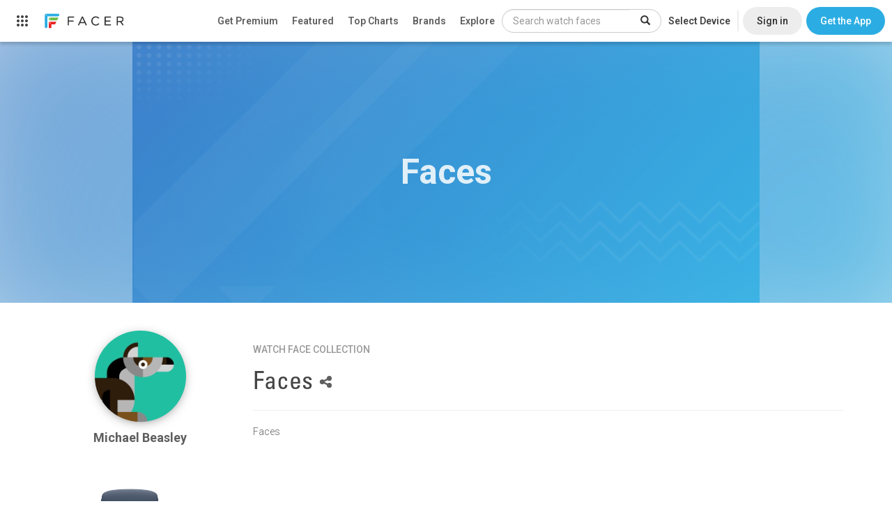

--- FILE ---
content_type: text/html; charset=utf-8
request_url: https://www.google.com/recaptcha/api2/anchor?ar=1&k=6LeY4IEfAAAAAJi2wS3bMhnS5GlPzFjQQlNeILhi&co=aHR0cHM6Ly93d3cuZmFjZXIuaW86NDQz&hl=en&v=PoyoqOPhxBO7pBk68S4YbpHZ&size=invisible&anchor-ms=20000&execute-ms=30000&cb=afl65mghkww8
body_size: 48601
content:
<!DOCTYPE HTML><html dir="ltr" lang="en"><head><meta http-equiv="Content-Type" content="text/html; charset=UTF-8">
<meta http-equiv="X-UA-Compatible" content="IE=edge">
<title>reCAPTCHA</title>
<style type="text/css">
/* cyrillic-ext */
@font-face {
  font-family: 'Roboto';
  font-style: normal;
  font-weight: 400;
  font-stretch: 100%;
  src: url(//fonts.gstatic.com/s/roboto/v48/KFO7CnqEu92Fr1ME7kSn66aGLdTylUAMa3GUBHMdazTgWw.woff2) format('woff2');
  unicode-range: U+0460-052F, U+1C80-1C8A, U+20B4, U+2DE0-2DFF, U+A640-A69F, U+FE2E-FE2F;
}
/* cyrillic */
@font-face {
  font-family: 'Roboto';
  font-style: normal;
  font-weight: 400;
  font-stretch: 100%;
  src: url(//fonts.gstatic.com/s/roboto/v48/KFO7CnqEu92Fr1ME7kSn66aGLdTylUAMa3iUBHMdazTgWw.woff2) format('woff2');
  unicode-range: U+0301, U+0400-045F, U+0490-0491, U+04B0-04B1, U+2116;
}
/* greek-ext */
@font-face {
  font-family: 'Roboto';
  font-style: normal;
  font-weight: 400;
  font-stretch: 100%;
  src: url(//fonts.gstatic.com/s/roboto/v48/KFO7CnqEu92Fr1ME7kSn66aGLdTylUAMa3CUBHMdazTgWw.woff2) format('woff2');
  unicode-range: U+1F00-1FFF;
}
/* greek */
@font-face {
  font-family: 'Roboto';
  font-style: normal;
  font-weight: 400;
  font-stretch: 100%;
  src: url(//fonts.gstatic.com/s/roboto/v48/KFO7CnqEu92Fr1ME7kSn66aGLdTylUAMa3-UBHMdazTgWw.woff2) format('woff2');
  unicode-range: U+0370-0377, U+037A-037F, U+0384-038A, U+038C, U+038E-03A1, U+03A3-03FF;
}
/* math */
@font-face {
  font-family: 'Roboto';
  font-style: normal;
  font-weight: 400;
  font-stretch: 100%;
  src: url(//fonts.gstatic.com/s/roboto/v48/KFO7CnqEu92Fr1ME7kSn66aGLdTylUAMawCUBHMdazTgWw.woff2) format('woff2');
  unicode-range: U+0302-0303, U+0305, U+0307-0308, U+0310, U+0312, U+0315, U+031A, U+0326-0327, U+032C, U+032F-0330, U+0332-0333, U+0338, U+033A, U+0346, U+034D, U+0391-03A1, U+03A3-03A9, U+03B1-03C9, U+03D1, U+03D5-03D6, U+03F0-03F1, U+03F4-03F5, U+2016-2017, U+2034-2038, U+203C, U+2040, U+2043, U+2047, U+2050, U+2057, U+205F, U+2070-2071, U+2074-208E, U+2090-209C, U+20D0-20DC, U+20E1, U+20E5-20EF, U+2100-2112, U+2114-2115, U+2117-2121, U+2123-214F, U+2190, U+2192, U+2194-21AE, U+21B0-21E5, U+21F1-21F2, U+21F4-2211, U+2213-2214, U+2216-22FF, U+2308-230B, U+2310, U+2319, U+231C-2321, U+2336-237A, U+237C, U+2395, U+239B-23B7, U+23D0, U+23DC-23E1, U+2474-2475, U+25AF, U+25B3, U+25B7, U+25BD, U+25C1, U+25CA, U+25CC, U+25FB, U+266D-266F, U+27C0-27FF, U+2900-2AFF, U+2B0E-2B11, U+2B30-2B4C, U+2BFE, U+3030, U+FF5B, U+FF5D, U+1D400-1D7FF, U+1EE00-1EEFF;
}
/* symbols */
@font-face {
  font-family: 'Roboto';
  font-style: normal;
  font-weight: 400;
  font-stretch: 100%;
  src: url(//fonts.gstatic.com/s/roboto/v48/KFO7CnqEu92Fr1ME7kSn66aGLdTylUAMaxKUBHMdazTgWw.woff2) format('woff2');
  unicode-range: U+0001-000C, U+000E-001F, U+007F-009F, U+20DD-20E0, U+20E2-20E4, U+2150-218F, U+2190, U+2192, U+2194-2199, U+21AF, U+21E6-21F0, U+21F3, U+2218-2219, U+2299, U+22C4-22C6, U+2300-243F, U+2440-244A, U+2460-24FF, U+25A0-27BF, U+2800-28FF, U+2921-2922, U+2981, U+29BF, U+29EB, U+2B00-2BFF, U+4DC0-4DFF, U+FFF9-FFFB, U+10140-1018E, U+10190-1019C, U+101A0, U+101D0-101FD, U+102E0-102FB, U+10E60-10E7E, U+1D2C0-1D2D3, U+1D2E0-1D37F, U+1F000-1F0FF, U+1F100-1F1AD, U+1F1E6-1F1FF, U+1F30D-1F30F, U+1F315, U+1F31C, U+1F31E, U+1F320-1F32C, U+1F336, U+1F378, U+1F37D, U+1F382, U+1F393-1F39F, U+1F3A7-1F3A8, U+1F3AC-1F3AF, U+1F3C2, U+1F3C4-1F3C6, U+1F3CA-1F3CE, U+1F3D4-1F3E0, U+1F3ED, U+1F3F1-1F3F3, U+1F3F5-1F3F7, U+1F408, U+1F415, U+1F41F, U+1F426, U+1F43F, U+1F441-1F442, U+1F444, U+1F446-1F449, U+1F44C-1F44E, U+1F453, U+1F46A, U+1F47D, U+1F4A3, U+1F4B0, U+1F4B3, U+1F4B9, U+1F4BB, U+1F4BF, U+1F4C8-1F4CB, U+1F4D6, U+1F4DA, U+1F4DF, U+1F4E3-1F4E6, U+1F4EA-1F4ED, U+1F4F7, U+1F4F9-1F4FB, U+1F4FD-1F4FE, U+1F503, U+1F507-1F50B, U+1F50D, U+1F512-1F513, U+1F53E-1F54A, U+1F54F-1F5FA, U+1F610, U+1F650-1F67F, U+1F687, U+1F68D, U+1F691, U+1F694, U+1F698, U+1F6AD, U+1F6B2, U+1F6B9-1F6BA, U+1F6BC, U+1F6C6-1F6CF, U+1F6D3-1F6D7, U+1F6E0-1F6EA, U+1F6F0-1F6F3, U+1F6F7-1F6FC, U+1F700-1F7FF, U+1F800-1F80B, U+1F810-1F847, U+1F850-1F859, U+1F860-1F887, U+1F890-1F8AD, U+1F8B0-1F8BB, U+1F8C0-1F8C1, U+1F900-1F90B, U+1F93B, U+1F946, U+1F984, U+1F996, U+1F9E9, U+1FA00-1FA6F, U+1FA70-1FA7C, U+1FA80-1FA89, U+1FA8F-1FAC6, U+1FACE-1FADC, U+1FADF-1FAE9, U+1FAF0-1FAF8, U+1FB00-1FBFF;
}
/* vietnamese */
@font-face {
  font-family: 'Roboto';
  font-style: normal;
  font-weight: 400;
  font-stretch: 100%;
  src: url(//fonts.gstatic.com/s/roboto/v48/KFO7CnqEu92Fr1ME7kSn66aGLdTylUAMa3OUBHMdazTgWw.woff2) format('woff2');
  unicode-range: U+0102-0103, U+0110-0111, U+0128-0129, U+0168-0169, U+01A0-01A1, U+01AF-01B0, U+0300-0301, U+0303-0304, U+0308-0309, U+0323, U+0329, U+1EA0-1EF9, U+20AB;
}
/* latin-ext */
@font-face {
  font-family: 'Roboto';
  font-style: normal;
  font-weight: 400;
  font-stretch: 100%;
  src: url(//fonts.gstatic.com/s/roboto/v48/KFO7CnqEu92Fr1ME7kSn66aGLdTylUAMa3KUBHMdazTgWw.woff2) format('woff2');
  unicode-range: U+0100-02BA, U+02BD-02C5, U+02C7-02CC, U+02CE-02D7, U+02DD-02FF, U+0304, U+0308, U+0329, U+1D00-1DBF, U+1E00-1E9F, U+1EF2-1EFF, U+2020, U+20A0-20AB, U+20AD-20C0, U+2113, U+2C60-2C7F, U+A720-A7FF;
}
/* latin */
@font-face {
  font-family: 'Roboto';
  font-style: normal;
  font-weight: 400;
  font-stretch: 100%;
  src: url(//fonts.gstatic.com/s/roboto/v48/KFO7CnqEu92Fr1ME7kSn66aGLdTylUAMa3yUBHMdazQ.woff2) format('woff2');
  unicode-range: U+0000-00FF, U+0131, U+0152-0153, U+02BB-02BC, U+02C6, U+02DA, U+02DC, U+0304, U+0308, U+0329, U+2000-206F, U+20AC, U+2122, U+2191, U+2193, U+2212, U+2215, U+FEFF, U+FFFD;
}
/* cyrillic-ext */
@font-face {
  font-family: 'Roboto';
  font-style: normal;
  font-weight: 500;
  font-stretch: 100%;
  src: url(//fonts.gstatic.com/s/roboto/v48/KFO7CnqEu92Fr1ME7kSn66aGLdTylUAMa3GUBHMdazTgWw.woff2) format('woff2');
  unicode-range: U+0460-052F, U+1C80-1C8A, U+20B4, U+2DE0-2DFF, U+A640-A69F, U+FE2E-FE2F;
}
/* cyrillic */
@font-face {
  font-family: 'Roboto';
  font-style: normal;
  font-weight: 500;
  font-stretch: 100%;
  src: url(//fonts.gstatic.com/s/roboto/v48/KFO7CnqEu92Fr1ME7kSn66aGLdTylUAMa3iUBHMdazTgWw.woff2) format('woff2');
  unicode-range: U+0301, U+0400-045F, U+0490-0491, U+04B0-04B1, U+2116;
}
/* greek-ext */
@font-face {
  font-family: 'Roboto';
  font-style: normal;
  font-weight: 500;
  font-stretch: 100%;
  src: url(//fonts.gstatic.com/s/roboto/v48/KFO7CnqEu92Fr1ME7kSn66aGLdTylUAMa3CUBHMdazTgWw.woff2) format('woff2');
  unicode-range: U+1F00-1FFF;
}
/* greek */
@font-face {
  font-family: 'Roboto';
  font-style: normal;
  font-weight: 500;
  font-stretch: 100%;
  src: url(//fonts.gstatic.com/s/roboto/v48/KFO7CnqEu92Fr1ME7kSn66aGLdTylUAMa3-UBHMdazTgWw.woff2) format('woff2');
  unicode-range: U+0370-0377, U+037A-037F, U+0384-038A, U+038C, U+038E-03A1, U+03A3-03FF;
}
/* math */
@font-face {
  font-family: 'Roboto';
  font-style: normal;
  font-weight: 500;
  font-stretch: 100%;
  src: url(//fonts.gstatic.com/s/roboto/v48/KFO7CnqEu92Fr1ME7kSn66aGLdTylUAMawCUBHMdazTgWw.woff2) format('woff2');
  unicode-range: U+0302-0303, U+0305, U+0307-0308, U+0310, U+0312, U+0315, U+031A, U+0326-0327, U+032C, U+032F-0330, U+0332-0333, U+0338, U+033A, U+0346, U+034D, U+0391-03A1, U+03A3-03A9, U+03B1-03C9, U+03D1, U+03D5-03D6, U+03F0-03F1, U+03F4-03F5, U+2016-2017, U+2034-2038, U+203C, U+2040, U+2043, U+2047, U+2050, U+2057, U+205F, U+2070-2071, U+2074-208E, U+2090-209C, U+20D0-20DC, U+20E1, U+20E5-20EF, U+2100-2112, U+2114-2115, U+2117-2121, U+2123-214F, U+2190, U+2192, U+2194-21AE, U+21B0-21E5, U+21F1-21F2, U+21F4-2211, U+2213-2214, U+2216-22FF, U+2308-230B, U+2310, U+2319, U+231C-2321, U+2336-237A, U+237C, U+2395, U+239B-23B7, U+23D0, U+23DC-23E1, U+2474-2475, U+25AF, U+25B3, U+25B7, U+25BD, U+25C1, U+25CA, U+25CC, U+25FB, U+266D-266F, U+27C0-27FF, U+2900-2AFF, U+2B0E-2B11, U+2B30-2B4C, U+2BFE, U+3030, U+FF5B, U+FF5D, U+1D400-1D7FF, U+1EE00-1EEFF;
}
/* symbols */
@font-face {
  font-family: 'Roboto';
  font-style: normal;
  font-weight: 500;
  font-stretch: 100%;
  src: url(//fonts.gstatic.com/s/roboto/v48/KFO7CnqEu92Fr1ME7kSn66aGLdTylUAMaxKUBHMdazTgWw.woff2) format('woff2');
  unicode-range: U+0001-000C, U+000E-001F, U+007F-009F, U+20DD-20E0, U+20E2-20E4, U+2150-218F, U+2190, U+2192, U+2194-2199, U+21AF, U+21E6-21F0, U+21F3, U+2218-2219, U+2299, U+22C4-22C6, U+2300-243F, U+2440-244A, U+2460-24FF, U+25A0-27BF, U+2800-28FF, U+2921-2922, U+2981, U+29BF, U+29EB, U+2B00-2BFF, U+4DC0-4DFF, U+FFF9-FFFB, U+10140-1018E, U+10190-1019C, U+101A0, U+101D0-101FD, U+102E0-102FB, U+10E60-10E7E, U+1D2C0-1D2D3, U+1D2E0-1D37F, U+1F000-1F0FF, U+1F100-1F1AD, U+1F1E6-1F1FF, U+1F30D-1F30F, U+1F315, U+1F31C, U+1F31E, U+1F320-1F32C, U+1F336, U+1F378, U+1F37D, U+1F382, U+1F393-1F39F, U+1F3A7-1F3A8, U+1F3AC-1F3AF, U+1F3C2, U+1F3C4-1F3C6, U+1F3CA-1F3CE, U+1F3D4-1F3E0, U+1F3ED, U+1F3F1-1F3F3, U+1F3F5-1F3F7, U+1F408, U+1F415, U+1F41F, U+1F426, U+1F43F, U+1F441-1F442, U+1F444, U+1F446-1F449, U+1F44C-1F44E, U+1F453, U+1F46A, U+1F47D, U+1F4A3, U+1F4B0, U+1F4B3, U+1F4B9, U+1F4BB, U+1F4BF, U+1F4C8-1F4CB, U+1F4D6, U+1F4DA, U+1F4DF, U+1F4E3-1F4E6, U+1F4EA-1F4ED, U+1F4F7, U+1F4F9-1F4FB, U+1F4FD-1F4FE, U+1F503, U+1F507-1F50B, U+1F50D, U+1F512-1F513, U+1F53E-1F54A, U+1F54F-1F5FA, U+1F610, U+1F650-1F67F, U+1F687, U+1F68D, U+1F691, U+1F694, U+1F698, U+1F6AD, U+1F6B2, U+1F6B9-1F6BA, U+1F6BC, U+1F6C6-1F6CF, U+1F6D3-1F6D7, U+1F6E0-1F6EA, U+1F6F0-1F6F3, U+1F6F7-1F6FC, U+1F700-1F7FF, U+1F800-1F80B, U+1F810-1F847, U+1F850-1F859, U+1F860-1F887, U+1F890-1F8AD, U+1F8B0-1F8BB, U+1F8C0-1F8C1, U+1F900-1F90B, U+1F93B, U+1F946, U+1F984, U+1F996, U+1F9E9, U+1FA00-1FA6F, U+1FA70-1FA7C, U+1FA80-1FA89, U+1FA8F-1FAC6, U+1FACE-1FADC, U+1FADF-1FAE9, U+1FAF0-1FAF8, U+1FB00-1FBFF;
}
/* vietnamese */
@font-face {
  font-family: 'Roboto';
  font-style: normal;
  font-weight: 500;
  font-stretch: 100%;
  src: url(//fonts.gstatic.com/s/roboto/v48/KFO7CnqEu92Fr1ME7kSn66aGLdTylUAMa3OUBHMdazTgWw.woff2) format('woff2');
  unicode-range: U+0102-0103, U+0110-0111, U+0128-0129, U+0168-0169, U+01A0-01A1, U+01AF-01B0, U+0300-0301, U+0303-0304, U+0308-0309, U+0323, U+0329, U+1EA0-1EF9, U+20AB;
}
/* latin-ext */
@font-face {
  font-family: 'Roboto';
  font-style: normal;
  font-weight: 500;
  font-stretch: 100%;
  src: url(//fonts.gstatic.com/s/roboto/v48/KFO7CnqEu92Fr1ME7kSn66aGLdTylUAMa3KUBHMdazTgWw.woff2) format('woff2');
  unicode-range: U+0100-02BA, U+02BD-02C5, U+02C7-02CC, U+02CE-02D7, U+02DD-02FF, U+0304, U+0308, U+0329, U+1D00-1DBF, U+1E00-1E9F, U+1EF2-1EFF, U+2020, U+20A0-20AB, U+20AD-20C0, U+2113, U+2C60-2C7F, U+A720-A7FF;
}
/* latin */
@font-face {
  font-family: 'Roboto';
  font-style: normal;
  font-weight: 500;
  font-stretch: 100%;
  src: url(//fonts.gstatic.com/s/roboto/v48/KFO7CnqEu92Fr1ME7kSn66aGLdTylUAMa3yUBHMdazQ.woff2) format('woff2');
  unicode-range: U+0000-00FF, U+0131, U+0152-0153, U+02BB-02BC, U+02C6, U+02DA, U+02DC, U+0304, U+0308, U+0329, U+2000-206F, U+20AC, U+2122, U+2191, U+2193, U+2212, U+2215, U+FEFF, U+FFFD;
}
/* cyrillic-ext */
@font-face {
  font-family: 'Roboto';
  font-style: normal;
  font-weight: 900;
  font-stretch: 100%;
  src: url(//fonts.gstatic.com/s/roboto/v48/KFO7CnqEu92Fr1ME7kSn66aGLdTylUAMa3GUBHMdazTgWw.woff2) format('woff2');
  unicode-range: U+0460-052F, U+1C80-1C8A, U+20B4, U+2DE0-2DFF, U+A640-A69F, U+FE2E-FE2F;
}
/* cyrillic */
@font-face {
  font-family: 'Roboto';
  font-style: normal;
  font-weight: 900;
  font-stretch: 100%;
  src: url(//fonts.gstatic.com/s/roboto/v48/KFO7CnqEu92Fr1ME7kSn66aGLdTylUAMa3iUBHMdazTgWw.woff2) format('woff2');
  unicode-range: U+0301, U+0400-045F, U+0490-0491, U+04B0-04B1, U+2116;
}
/* greek-ext */
@font-face {
  font-family: 'Roboto';
  font-style: normal;
  font-weight: 900;
  font-stretch: 100%;
  src: url(//fonts.gstatic.com/s/roboto/v48/KFO7CnqEu92Fr1ME7kSn66aGLdTylUAMa3CUBHMdazTgWw.woff2) format('woff2');
  unicode-range: U+1F00-1FFF;
}
/* greek */
@font-face {
  font-family: 'Roboto';
  font-style: normal;
  font-weight: 900;
  font-stretch: 100%;
  src: url(//fonts.gstatic.com/s/roboto/v48/KFO7CnqEu92Fr1ME7kSn66aGLdTylUAMa3-UBHMdazTgWw.woff2) format('woff2');
  unicode-range: U+0370-0377, U+037A-037F, U+0384-038A, U+038C, U+038E-03A1, U+03A3-03FF;
}
/* math */
@font-face {
  font-family: 'Roboto';
  font-style: normal;
  font-weight: 900;
  font-stretch: 100%;
  src: url(//fonts.gstatic.com/s/roboto/v48/KFO7CnqEu92Fr1ME7kSn66aGLdTylUAMawCUBHMdazTgWw.woff2) format('woff2');
  unicode-range: U+0302-0303, U+0305, U+0307-0308, U+0310, U+0312, U+0315, U+031A, U+0326-0327, U+032C, U+032F-0330, U+0332-0333, U+0338, U+033A, U+0346, U+034D, U+0391-03A1, U+03A3-03A9, U+03B1-03C9, U+03D1, U+03D5-03D6, U+03F0-03F1, U+03F4-03F5, U+2016-2017, U+2034-2038, U+203C, U+2040, U+2043, U+2047, U+2050, U+2057, U+205F, U+2070-2071, U+2074-208E, U+2090-209C, U+20D0-20DC, U+20E1, U+20E5-20EF, U+2100-2112, U+2114-2115, U+2117-2121, U+2123-214F, U+2190, U+2192, U+2194-21AE, U+21B0-21E5, U+21F1-21F2, U+21F4-2211, U+2213-2214, U+2216-22FF, U+2308-230B, U+2310, U+2319, U+231C-2321, U+2336-237A, U+237C, U+2395, U+239B-23B7, U+23D0, U+23DC-23E1, U+2474-2475, U+25AF, U+25B3, U+25B7, U+25BD, U+25C1, U+25CA, U+25CC, U+25FB, U+266D-266F, U+27C0-27FF, U+2900-2AFF, U+2B0E-2B11, U+2B30-2B4C, U+2BFE, U+3030, U+FF5B, U+FF5D, U+1D400-1D7FF, U+1EE00-1EEFF;
}
/* symbols */
@font-face {
  font-family: 'Roboto';
  font-style: normal;
  font-weight: 900;
  font-stretch: 100%;
  src: url(//fonts.gstatic.com/s/roboto/v48/KFO7CnqEu92Fr1ME7kSn66aGLdTylUAMaxKUBHMdazTgWw.woff2) format('woff2');
  unicode-range: U+0001-000C, U+000E-001F, U+007F-009F, U+20DD-20E0, U+20E2-20E4, U+2150-218F, U+2190, U+2192, U+2194-2199, U+21AF, U+21E6-21F0, U+21F3, U+2218-2219, U+2299, U+22C4-22C6, U+2300-243F, U+2440-244A, U+2460-24FF, U+25A0-27BF, U+2800-28FF, U+2921-2922, U+2981, U+29BF, U+29EB, U+2B00-2BFF, U+4DC0-4DFF, U+FFF9-FFFB, U+10140-1018E, U+10190-1019C, U+101A0, U+101D0-101FD, U+102E0-102FB, U+10E60-10E7E, U+1D2C0-1D2D3, U+1D2E0-1D37F, U+1F000-1F0FF, U+1F100-1F1AD, U+1F1E6-1F1FF, U+1F30D-1F30F, U+1F315, U+1F31C, U+1F31E, U+1F320-1F32C, U+1F336, U+1F378, U+1F37D, U+1F382, U+1F393-1F39F, U+1F3A7-1F3A8, U+1F3AC-1F3AF, U+1F3C2, U+1F3C4-1F3C6, U+1F3CA-1F3CE, U+1F3D4-1F3E0, U+1F3ED, U+1F3F1-1F3F3, U+1F3F5-1F3F7, U+1F408, U+1F415, U+1F41F, U+1F426, U+1F43F, U+1F441-1F442, U+1F444, U+1F446-1F449, U+1F44C-1F44E, U+1F453, U+1F46A, U+1F47D, U+1F4A3, U+1F4B0, U+1F4B3, U+1F4B9, U+1F4BB, U+1F4BF, U+1F4C8-1F4CB, U+1F4D6, U+1F4DA, U+1F4DF, U+1F4E3-1F4E6, U+1F4EA-1F4ED, U+1F4F7, U+1F4F9-1F4FB, U+1F4FD-1F4FE, U+1F503, U+1F507-1F50B, U+1F50D, U+1F512-1F513, U+1F53E-1F54A, U+1F54F-1F5FA, U+1F610, U+1F650-1F67F, U+1F687, U+1F68D, U+1F691, U+1F694, U+1F698, U+1F6AD, U+1F6B2, U+1F6B9-1F6BA, U+1F6BC, U+1F6C6-1F6CF, U+1F6D3-1F6D7, U+1F6E0-1F6EA, U+1F6F0-1F6F3, U+1F6F7-1F6FC, U+1F700-1F7FF, U+1F800-1F80B, U+1F810-1F847, U+1F850-1F859, U+1F860-1F887, U+1F890-1F8AD, U+1F8B0-1F8BB, U+1F8C0-1F8C1, U+1F900-1F90B, U+1F93B, U+1F946, U+1F984, U+1F996, U+1F9E9, U+1FA00-1FA6F, U+1FA70-1FA7C, U+1FA80-1FA89, U+1FA8F-1FAC6, U+1FACE-1FADC, U+1FADF-1FAE9, U+1FAF0-1FAF8, U+1FB00-1FBFF;
}
/* vietnamese */
@font-face {
  font-family: 'Roboto';
  font-style: normal;
  font-weight: 900;
  font-stretch: 100%;
  src: url(//fonts.gstatic.com/s/roboto/v48/KFO7CnqEu92Fr1ME7kSn66aGLdTylUAMa3OUBHMdazTgWw.woff2) format('woff2');
  unicode-range: U+0102-0103, U+0110-0111, U+0128-0129, U+0168-0169, U+01A0-01A1, U+01AF-01B0, U+0300-0301, U+0303-0304, U+0308-0309, U+0323, U+0329, U+1EA0-1EF9, U+20AB;
}
/* latin-ext */
@font-face {
  font-family: 'Roboto';
  font-style: normal;
  font-weight: 900;
  font-stretch: 100%;
  src: url(//fonts.gstatic.com/s/roboto/v48/KFO7CnqEu92Fr1ME7kSn66aGLdTylUAMa3KUBHMdazTgWw.woff2) format('woff2');
  unicode-range: U+0100-02BA, U+02BD-02C5, U+02C7-02CC, U+02CE-02D7, U+02DD-02FF, U+0304, U+0308, U+0329, U+1D00-1DBF, U+1E00-1E9F, U+1EF2-1EFF, U+2020, U+20A0-20AB, U+20AD-20C0, U+2113, U+2C60-2C7F, U+A720-A7FF;
}
/* latin */
@font-face {
  font-family: 'Roboto';
  font-style: normal;
  font-weight: 900;
  font-stretch: 100%;
  src: url(//fonts.gstatic.com/s/roboto/v48/KFO7CnqEu92Fr1ME7kSn66aGLdTylUAMa3yUBHMdazQ.woff2) format('woff2');
  unicode-range: U+0000-00FF, U+0131, U+0152-0153, U+02BB-02BC, U+02C6, U+02DA, U+02DC, U+0304, U+0308, U+0329, U+2000-206F, U+20AC, U+2122, U+2191, U+2193, U+2212, U+2215, U+FEFF, U+FFFD;
}

</style>
<link rel="stylesheet" type="text/css" href="https://www.gstatic.com/recaptcha/releases/PoyoqOPhxBO7pBk68S4YbpHZ/styles__ltr.css">
<script nonce="1A-b6qfI1w7V4ta62dVW7g" type="text/javascript">window['__recaptcha_api'] = 'https://www.google.com/recaptcha/api2/';</script>
<script type="text/javascript" src="https://www.gstatic.com/recaptcha/releases/PoyoqOPhxBO7pBk68S4YbpHZ/recaptcha__en.js" nonce="1A-b6qfI1w7V4ta62dVW7g">
      
    </script></head>
<body><div id="rc-anchor-alert" class="rc-anchor-alert"></div>
<input type="hidden" id="recaptcha-token" value="[base64]">
<script type="text/javascript" nonce="1A-b6qfI1w7V4ta62dVW7g">
      recaptcha.anchor.Main.init("[\x22ainput\x22,[\x22bgdata\x22,\x22\x22,\[base64]/[base64]/MjU1Ong/[base64]/[base64]/[base64]/[base64]/[base64]/[base64]/[base64]/[base64]/[base64]/[base64]/[base64]/[base64]/[base64]/[base64]/[base64]\\u003d\x22,\[base64]\\u003d\\u003d\x22,\x22w51fwqorwojChMKfBcOGM0pGAsKRwqNaAcO+w7XDl8Kiw7FCJMONw6dsIGdIT8OuWW3CtsK9wpV7w4RUw6XDmcO3DsK4REXDqcOEwpw8OsOHczpVPMK5WgMCFldPR8KzdlzCpgDCmQlOIUDCo2Mawqx3wrQXw4rCv8KSwq/Cv8KqXcKgLmHDhnvDrBMbJ8KEXMKvXTEew5bDpTJWTMKSw41pwosCwpFNwr0sw6fDicO+bsKxXcOaf3IXwpVmw5k5w7HDoWorEk/DqlFBLFJPw5xOLh0QwohgTwzDmsKdHSIACUIIw6zChRJ5VsK+w6Uqw4rCqMO8LiJ3w4HDsTltw7UwMkrClEdsKsOPw7JTw7rCvMOsRMO+HR7DjW1wwpLCiMKbY39Nw53ChmAZw5TCnFXDqcKOwo4rJ8KRwq5gQcOyIhvDhy1Awrhew6UbwpTCpirDnMKUDEvDiz/[base64]/Cv8O+w6Yxw6zCvcOIKi3DjCtcw7JgVcKFHXXDjy0oT1DDi8KkbWhAwqliw5VjwqcFwpt0TsKNCsOcw445wpo6BcKWSMOFwrk2w4XDp1pvwpJNwp3DlsKQw6DCnjVPw5DCqcObCcKCw6vCg8O9w7Y0aQ0tDMOzXMO/JjcdwpQWPsOqwrHDvx4OGQ3CqMK2wrB1P8K6YlPDlsKEDEhKwohrw4jDvXDCllloIgrCh8KCEcKawpUlehRwKAA+b8Kaw6dLNsOnGcKZSwFEw67Dm8K/wpIYFFrCoA/Cr8KbDCFxYMKKCRXCv2vCrWlUZSE5w7rCqcK5wpnCv33DpMOlwq8oPcKxw4PChFjClMKeRcKZw48jGMKDwr/Dt3rDphLCnsKYwq7CjzzDvMKuTcOXw4PCl2E7CMKqwpVZVsOcUAxQXcK4w44rwqJKw6jDhWUKwpXDjGhLUHk7IsKUEDYQMUrDo1Jxew9cBBMOagLDiyzDvy/CuC7CusK2DwbDhh3Dh21Pw7zDjxkCwqkLw5zDnk/[base64]/wqPCrsKiw4jClijCq8OkwrvDocO1wq3CncK/F8Kif055K23ChcKBw67DvTBldjd0OcOsLSoLwqnDvxLDlsOdwpjDo8OMw5TDmzDDiiwlw73CoTbDqlk5w6/Ct8KoU8K/w6TDu8OQwpAOwoF6w7vChEc+w5VDw4FVTcKAworDncOUAMOhwrvCpS/Ck8KbwonCiMOsfF/ClsOAw6RFw7tqw5MPw6Axw4bDpGzCn8Khw6zDpMKowp/DhsOww500wpHDvBXDoEYGwr/DgAfCucOlKSt6UifDkHrCq2IPWk9pw6rCoMKhwpvDrMKJAsOJKCspwpxlw6xFwqXCt8KZw6tlIcOLPH4TDcORw5Rqw4gvaC9nw7FAV8O2w6cUw7rCgcKaw5oDwrDCvcOMTMO0BMKOFMKOw6PDgcOKwoYRaQ8NVE0AGsKrw4PDtcKdwq/Cp8Oow41bwo0LEU4AaynCqCckw5wCHMKwwrrChzrCnMKDZCzDksKwwqHDj8OXecO3wrnCsMOnwqzCkhPCgX4Jw5zCtcOGwodgw4QMwqTDqMKZw5w6Q8K9F8O2W8Oiw4TDp2ECeWcPw4/CgAwqwpDCnMObw5smEMOTw5FPw6HCi8KxwoRiwp4tECB+KMKvw4cewqFpbHbDl8KLBV05w6k0KFLCmcOpw7BNc8Krw7fDlXcbwqh0w4/CrmHDtW1Bw73DggEQAkV1IVUzVMOJwpJRwqAhccKpwqpzw50bIRPDgMO7w4NDw6wnPcOLw6nCgxkXw6HDqXvDoS1MCVQ0w7otY8KgDMOmw4Qjw6oPbcOjwq/CjjjCsW7CsMO/woTDoMK6Ug7CkB/CoTwvwp0ew4dTMjwuwrTDqcKhO2h6VsO6w641FGA/wpZ/BDTDsX59X8ORwq8HwrxHBcOUccKtfDYfw7DCtSx5BS07dMOBw4s2WcKqw7zCuXc2wqfCocORw51hw5tJwqnCpsKCwp3CqMO/HkTDq8K0wqBgwoV1woNTwo0OQ8K5ZcOIw4w/w7IwEyvCu0zCnsKLY8O4QDEIwpoHSMK5fjnCvQo1TsOPN8KLfsKrWcOaw6nDmMOjw5nCosKKLMO3c8Oiw7DChXEUwo3DsDHDgcK0S2bColopJ8OWYsOqwrHChRAKS8KOJcO3wotncsOSbg4jDCrCoRYpwrPDh8KYw4ZJwqg/IHRPCBvCmGbDhcKXw44OY0JGwpjDqzfDr3Z9RyAtSMObwq5hNhdZJsOOw4XDk8OxbcKKw4ciAHkPJ8Ojw5sAPMKHw5rDpcO+P8O1DwBwwozDiF3DtcOJCQ7Cl8OtWkUuw6LDul/[base64]/[base64]/E8O2w48Dw73DpxLCnTPCoQFJbH0QcMKUwpHDtMK8X13DocOxDsOXCsOfw7jDmREhTi9BwqLDvMOfwoodw7HDkE7CtVbDh1w5wqnCtWLDqT/Ci1gMw7YVJ2x7wq7Dgz7CjsOjw4fCsBfDi8OJK8OpI8KSw7UuR04Aw6FkwpQ9TD3DvGvCo2zDjS3Cki/CvcOxCMOew414wq7DqxnDg8KvwpBzwoPDgsOPDWBiCMOfFsOfwrgrwpY9w6AZHE3DtD/DmMKWXx/Cg8O5TlAMw5EzasKtw6YCwo1tcnI+w77DtSjDuAXDhcOTOsO1Iz3Ch2omf8OZw7vDjcOtwrTDmDZpPDPDqG/[base64]/w6bCqsK8VcO8wpJPwrMTwqPDicKVwr/[base64]/CvC/DsXMPKcKbAEpafh08MMKvK2d+Y8ODKsOBB1nDgcOxNGfDnsKVw4lIP1DDoMKHwrrDu2fDkU/DgnBew4HCqsKEFsOkaMO/eWnDs8OCPsOKwq7CmgjChStDw63Dr8KVwpjCg3HCmVrDg8OGEMOGOH1ILcKyw7PDtMK2wqAdw4TDisOXfsOGw5BvwrQ0aXHDocO7wosMVSgwwpRACEXCsxrDtVrCvy1WwqcLasOyw77Dpwhrw7xxL1LCsgbCp8KyQG1xw5IlcsKDwrsXYcKZw5AyGQ3Cv1fDkS9Hwq/[base64]/DusO2wp99BUTDpVxcw5Zyw7TDtFwfw4wdHGlAPR7DlBA5WMOQdcOlwrV/QcK1w5fCpsOqwrwzBRbCrsK/w67Ds8KSBMKWDV89O3U8wrlaw4Qvw74gw6/CsTfCmcK5w6ACwrhaA8OzEhvDoGp3wpLCv8KhwpXCqTXDgGgeQ8OqZ8KsIsK+ccKPDhLCiDMdYwYddWDDsApWwpTDjMK0YMK5w75KQsOuEMKLNcK6QVBcYTtKNjPDi1kBwr8zw4/DgF5SU8KNw5nCo8OqG8Kuw6JUDVITEcO7w4zDhy7DvBjCssOEX1BRwpwbwrdTV8KPZG/DlsOew63DgjjCuUVjw5rDtkfDlwrCrAJDwpPDiMOkwrsow58FecKkHUjCmMKCFsOAwpPDiStDwqPDnsKMUjwccMO/[base64]/DlsK7w57DgEHCsWF0WMOjC8KDHcKlw6jDiMKPMTwrw6fCosODUF4BD8KlHS3CoUYIwqFdXUped8OuNnrDg1/DjcONCcOdfznCi1JwTMKyecKFw5HCjEFnVcOCwpzDr8KKw4HDkX93wqR/PcO0w5UdJzzDvTtrNVR/w4EKwrc7ZsO1NSBrQMK0chfCkVYgf8Obw70zw7DCqsOjcsKGw4zDrcKjwpkXMBnCmsOFworCim/CpnYswoE0w4F3wr7DrFXCqMODM8Kmw6gBOMKcR8KIw7RuN8O2w41jwq3DosKBw7PCoDfCmFpuUsOqw6E5fybCk8KUAcKIdcOqbhw1BHrCrsO7fwYIbMO8QsOww54tOHzDkSYYEmEvwp0Zw6ZgacKTT8KVw4XDpCvDm0N/R2XDlmLDo8K/[base64]/DumN3R8KNCE7DgXLCqSXDkgtKH8KvKMKpwqvDp8K6w4bDucKlR8KHw6nCgUPDjlfDqCthw6BWw45gwpwsI8KIwpHDj8OOHMOowojChTLDrsO4e8OUw43ClMO9w4TCnMK7w6VXwqMxw55/ZC3CnA3Dg1EKTsOXXcK4ZcK9w4nCgxt+w5JoYTLCoTwAwo00Uh/DoMKlwobDo8K4wrjCgBFlw4XCsMOLGsOgw5paw44TJ8Ogw415NcO0wpvDq1nDjsKkw7vDjFIWIsKqw5trZGbDtsKrIHrDuMO4GEFRcT/Di1DDrm9rw6EDfMKHS8Oxw4jClsK1XFjDusOcwobDu8K/w5cuw6BYbMOKwqnCmcKfw53Dh0vCocKFAAN3E2DDnMOhwrd4BjxIw7nDtFgrQMKtw64WaMKBanLCkg/Co03Dmmw2Bz/[base64]/[base64]/TsKIwpN4J8K8UzfDhx/DiDAKKDcaSsK7wp9+VcKvwpkQwq93w5nChkozwqpnQhHDocOfcsOMLA/[base64]/[base64]/Cg8KOw7XCkU7CssK1FcOrNkxwTMKmMcOGwp3CsX3CnMKOGcKoMmHDg8K6wobDi8KwAgnCqcOVecKMwo1jwqTDtsKHwrXCq8OZUBLCoEXCn8KGw6Efw4LCksKuI3YlOHJEwpnCvkhMBy3Ch31Hwq/DtcKww5kyJ8O1w5t4wrpTw4MZYWrCqMKBwrZQe8K6w5A1SsKcw6E8w4vCqApeF8K8wq3Co8OVw5R4wrDDuj/Dlz0iNw19dBDDoMK5w6B+QV83w6fDl8KEw4LCs3nCi8OecnIZwpTDkWEzMMOjwrXDpcOpXsOUJsOzwo7Dn2t/RyrDkzLDrMKOwrDDvXTDj8O8JBvDj8KIw7YISHHCsmfDsF/[base64]/[base64]/w5LCkcOQOMK9wo9Sb8KsZEHCvVDCkkTCmXpjw4IfZiRBZzLDlht2asO1woFhw5XCtcOAw6vDg1gBHsOSR8OlX0V8CsOmw602wrHDtSlzwrA/wqNUwoXCuzNNI0VQAMOWwoTCrzTCvMODwpvCgi/[base64]/[base64]/S3zDjcO3JMKTwqfCrsOMNcKkUsKWDXzDv8Krw6zCiRR7w5PDn8KwNsOCw4wwG8Otw5bCuzhBPl8RwrYyTX/DkEZjw6XClcKfwro1wpnDuMOzworCrMKEETPDl0/CpVzDj8Kkw6AfNcKaeMO4wqI4ZE/Ct0/CjiE9woRCRD7Cg8O6wpvDrSogWyUcwqEYwpN4wps5Ig/DsVbDmW9owqpaw4Yhw4l5w6fDonDDkMKCwo3DpMOvVGc9w53DsgXDssKTwp/CnifCrWVyTHpgw6HDs1XDnwVTIMOcYMOqw7cWCMOPw4TCnsKJJMOYAEx8OyIlVsKIQcK3wqxlGWjCn8OXwqEHJywKw4AHTSjCrHHDm18dw5DDsMKyOQfCqCYAc8OvZMORw7/CkCUAw49Vw6nCngciLMOWwpfCjcO3wozDvcKdwp9CJcO1wqtfwq/[base64]/CoMKWLcKyw4tOG8Ozw6/CjsOqQxXDk0rDqWJOwo7DsA3Co8K5MjZYP3fCgcODX8K7fR7CrCzCjcOHwqYhwqPCgDbDo1Rbw6/DhVzClirDrsOjUMOVwqDDhEAKDHTDg3UxHsOIbMOkeV00LVzDoAkzVUHCkRsqw71swq/[base64]/Dm8OtwpQXw67DgxDCusKawps4w7BJw60fY2nDiFVow6nChm7DicKmb8K8wqMbwq3CucKRTMOkfcKGwqM6Z1fCnj5vAMOwdsKEO8KrwpZTD0PCnMK/[base64]/CuzrDocO5E8OaQRjCtcOsOAbCgcKAF8OVVRrCmhzDl1/DnjF/KcK/[base64]/Dt8KDY3PDjMKgwpLCkmjClsKpa8ODwp5Lw5TDiVvCtsK1KsK7YntME8OYwqvCnEBSa8KrecKPwoUjWMOSBgY/[base64]/bcOFwpLCjCYywojDpRpgLsOewqHCmcKQEcKUKcOZw5QtJsKww7gGacOCwoTDiDvCvMK5K17CtcK9dcOWCsOzwozDl8Oyah/DhcOkwr/CqcOFUsKBwqrDoMOEwolUwpIxIxYCw4lkEl8segfDg0fDrsOdMcK4JcO/[base64]/DihnCssOfUV3CuMKfwpXCgcOlw7bDrzhQe09DwpNBwrnDlsKjwo0UKMOGwqjDriZvwozCt3rDtn/DucO8w5Uzwpw/Yy5YwopxPMK7woYtR13Ciw7CjkZTw6Nlw5ROOkvDsx7DjcKfwrw8MMO8wp/Cq8OkbQgjw4NGSDk4w7A6KsKLw7Jaw5liwpQHc8KdAsKCwpVNdG9qJHfCrjxNaU/[base64]/DhmAxw6cjLsKgwqc/OsOjR2LCp0ptwo8cw4bDvTl4wqxYC8OtdHXDoSnCuHFILlNSwr13woXCnFVCwqhow4lBAgTChMOSAsONwrPCjGADY0VCLATDvMO+wq/DisKGw4RxYsK7RWhswojDqit9woPDgcKPEjLDkMOlwo4SDgHCs1x7w6Yqwr3CtlIrasOdfUFNw5YGE8KZwo0Ywpt4d8O1XcORwrNSIwnCuV3CksKtA8KHFcOJHMOfw5HClMK0woJjw4TDv3lUw6rDtgnDqm4Jw6lMCsOKHnzCi8K/[base64]/DvmPCtsKALAZbwqgYwp3CuhrClsOWw5oCwohtK8OrwpbDqsK0woLCjRp7wq7DhMOiPgA2w4fCnghXTGgpw5rCjWIyCmTCsQfCknHCocOSwqnDo0XDhFHDqcKyD3lRwrnDu8K+w4/DusO5EcKTwo0WVgHDuxIsw4LDgX4uWcK/[base64]/Dp8K4w4vCocOtFl0Xwo4dwqDCgsK+wqI0DMK5HVvCssOnwpfCgsO6wqHDmA7DpgDCnMO+w4LDucOOwoNYw7FOJsKNw4cBwop3ZMOZwrw1XMK/w618R8OOwoZbw79Fw6/CkD3DtxrCjXDCucO5asKsw4tUwpfDtMO6DMOZOT0LEMK4UQhHbMOeIcKaF8O9bsOEwqfCtDLChcK2w4DDmw7DgCMBRAPCg3Y2w7suwrUcwpPCi1/DoCnCusOKCsOIwpxfwrnDncK7w4TDuW9FbsOuDsKGw7fDqMOBe0I1L2bDkiwsw43Cp2xWw7HCj3LCkm9nw5MNA2PCv8OUwpJzw7vDolg6F8KnPcOUB8K4LF5DVcKILcOPw4JkBTXCi2TDiMKDY2hXIiRJwoAuJcK1w5BYw63Di0R8w6rDrg3Do8O/w6rDpUfDvCDDkgVdworDrhQCGsOJBXLCtSHDq8KMwoUTLRlqw70PCcOHUsKpJ2tWBj/CmCTDmcOfLsK/N8KTZC7CrMKISMODMUPCpRHCgcK+MMOVwrbDjBkWVDkAwp/ClcKKwpnDqsOUw7rCoMKkSQlfw4jDnS/DosOBwrYPS0TChcOnfT9DwpTDucK9w6AGw5rCoC8Jw50KwqVIRkXCjig6w6/CnsOTWcK5w4R4F1B2Y0LCrMK/VGjDscOBMA8AwrzDtkIVw4DDiMOWCsKIw4PCjMKpYjw5dcOhwrQqAsO4dF03CcO0w7bCkcKdw47CrcKhbsK9wpszLMK7wpLClQzDqcOTSFLDryw1wqR4wpvCksOuwrF4WnzCq8OaCgtdPX16wpPDildmw7/ChsKvb8OrO1l2w4gpOcK+w4bClcOswrfCqMOmWnleBjFILnkYw6TDtVdEIcOdwp8YwqJEO8KXCcOmEcKhw4XDmsKKA8O0wp/CssKOw6FKw4k+w6wlQcKwRQtswqTDq8O5wq/CnsO2wrjDk33ChVfDv8OUwplkwq3CicK7YMKAwp5ffcOOw6fCsD8hG8KswogHw5khwpfDl8KPwqA5FcKPFMKewqPDjCnCvjbDkz5QViYEO1fCmcOWMMOnASBgDFPCjgd/CwU5w4I3YXXCty8eDC3ChA93wrVewoV8O8OnJcOywqrDosOrbcKuw6gxNiMAe8K/woPDtsOKwohOw4plw7DDs8K0YcOewrdfTcKIw74pw4vCiMOkw5N6MsKSC8OtWcOnwoF6w7Bkwoxow4TCsnYmw7nCmcOew7lfDcOPKAvCocOJVwzCsV3Dj8OBw4TDqDcNw6DCh8OHbsOBeMOGwq4fXGBxw7TDtMONwrQvaGHDrMKFwrPCsUY9wqPDosOlBg/[base64]/DtcKDwq3CmcKuTz8BwroEC0XDksKvw6TCvsODwpHDmcOGwq/CuHXDnGtKwrXDmMKlHQ5BXxvDjzR1wrvDg8KpwqfDmmDDo8Kyw45uwpDCqcKuw55sWcOFwoHDuS/DkC7Cl2t6bybCjG0mLzsnwrlIcMOgXCc2XQvDmsOnw65uw4NwworDpBrDoj/DosKfwpTCn8KzwpIHEsOoEMOdNlU9PMKww6bDsRtKL3LDvcKiWRvCi8KOwq0iw7bCuRbCkVTCgk3DkXnCs8OSDcKefcOWNsKkD8KiS3g+w4AQwoZ+X8O3BsOQGSp7wpXCqcOAwrPDvBZZw5oGw4/DpcKtwrozbsO7w4nCoGvCjEfDh8OtwrFdScKvwoRWw6/DgMK8wr7CpxbCkhcYN8O4wrZhcMKsD8KubhtNXFRTw7PDq8K2bUMxScOHwoAPw4gUw5EQNRZAGSgwNcOTT8OFwpDCj8KwwrfCszjDmcO3K8O6CcK3OcOww5TDi8KOw6LDoT/[base64]/[base64]/[base64]/CmsO0w6kdAE1WFcOWw43DjADDoDN2egHDl8Kmw5LCjcOfWMOiw6LCkCc0w4VHYHYzCFLDtcOCcMKpw6Fcw4/CqAfDmH/[base64]/Ch8OgfsOOMsOaw7hNwpU3wqI6KErDtsOWQ8Kww4saw41Vwpp5CXFfw7ZmwrZ+BcOxNFlowprDnsOdw5DDocKZQwLDhCvDii3Ds1jCusKHGsODMBPDu8OcHMKdw5JmCg/DplLDv0fDtSACwqLCnBofwrnCh8KgwqwewopyLVHDjMOQwoQEPlYAb8KKwp7DvsKlDsOpMsKywrI+G8KVw6/[base64]/CimbCjBIEQnU0wrXDm1XCqx9rW0BXUHg3J8K/w7MWcUnCk8KrwqsBwqwjdsOkCcKPOhxTAsOEwo5ywr9Kw5LCgcKMRcOWNFnDl8OrBcKJwrnCixRRw5bDvW7DvyrCosKxw4TCtMOowqMXwrIDMQdEwoc5JlhvwpPDjsKJK8OKw6rDosKLw40wZ8KTCG52w5kdG8KFw50ew4NsbcKaw5MGw4MbwqfCrsK/[base64]/Cp8K5wr9Hw6vDvsKew7fCrFh1el08wp0kwrDCsxUKw5gew7JVw67CkMO5QsObbcOpwo/ClMOCwoPCoWd9w7fCkcObaAMZacKPDRLDgBrCoQ7Ch8KKdcKRw5fDhMO8TnXClcKnw7AQF8KUw4zDt1TCn8KCDlvDuELCkwfDs0/[base64]/XcKSwpDCgTbCgsOxacKMc3XDt3VWAsOMwrUsw5bDtcOgJX5sJSVFwpdewpo3FMK/[base64]/DoMKlwrByBBMWBMOrKE4cw7M9w78pfsKCw7pOclzDgMOSw7PDjMKEX8O5wqlIeRLCtELDgsKTSsOxw6TCh8KgwrrCocORwpvCv2BFwrEYdE/CgAR2UDXDkxzCmsO2w4bDsU85wrZWw78pwpYPb8KsScONPyfDksKqw4NrECJ6TsOAJBwZXcKaw4JhNMOpY8OjKsKgSjXCnXstG8OMw7FAwo3DicK/[base64]/BzwSV8OWS3TDmSzCvcKpw7/CusO4fMOYwrgAw4/DtMKPAn/CscKzKcOWXzxZVMO/[base64]/BsOyCcOtZ8OXbcO7w5HDnhDCpQ3DkMKvwr/Di8KyKnrDqhg5wofCocO7w6rCgsKnSGFbwq1WwqzCvAItGMOKw7/Cph8ZwrBLw6goYcOOwr3DikQHSm1vNsKAOcOiwollL8OEcCvCkcKwPsKMIsORwokff8OQXcKsw4hrdxvChQXDqQJsw4M/BFLCpcKqJMK7wr4QDMKYRMK9a3rDqMOLF8Ksw4PCrsO+IWdPw6ZPwofCq0Fywp7DhUZ7wpfCicKXOV9LfhhddcKvTnrCiwFEeRN1HxbDuAPCjsOEE0cmw4ZWOMOOBsKSWMK0wq1LwrzCtFdVZR/[base64]/w7IUHQTCmHbCkkbCuMKVSMKZCcO8Uk1ywqTDkDJTwozCkS9RQ8O3w40wAk4rwp3Cj8OnJcKzbTsSaiXDksOtwotRw67DgkDCtXTCoFrDkVJ4wo3DlMOVw4pxBMOsw4rDmsK/w6c/AMKDwq3CpsOnfsOAfsOww45xGSUZwqrDp0HDisOAdsOzw6YPwoJ/GcOycMONwqQTw6Yyby3Doxghw4/Cs1wNw6sDYSnCu8OXwpLCiV3CtGdzXsORDinCisKdw4bCncO8w4fDsngwE8Opw58LelbCo8OCwoZaOgp2wp7DjsK9FMOLw4NnawPCscK3wqknw4heQMKaw73DjMOdwr/[base64]/[base64]/[base64]/[base64]/DjgXDi8OsOcKSbsKpwpTDlzlec1UywoXCjsO0DcOPwqFdEsKiYh7CnsOjw4HDjA3DpsKww5XCksOeT8KIdSFyfsKPAAEywolJw77DixdKw5JXw5MbZgfDsMKsw7JKC8KOwrTCmBtNNcOXw43DhHXCqQYpw7MpwogeAMKvdGx3wqPDksOQQzh/wrYEw7rDsmhKw63DpFUAeAvDqAM0ZsOqw7jDvG84E8OUeRMsLsOlbRwMw43DkMK0BDjCmMOQwqXDqiYwwqLDmsK9w4Qlw7rDl8OdG8OhTShsw4vDqDrDuAZpwqfCryk/wrHDrcKZKlIyJ8K3FjNqKm3DqMKcIsKcwpnDnMOTTH8Fw5FtBsKGdsOuKMOAWsOmLcO/[base64]/DsOzA8OQw5DCnsOwwqnCpVg/AAkcUExnaMKJJMO6w6/[base64]/JT0YQ8KwwqTDmw1oW3TCkytvb1sDMlPDo3LDlifChCrDpsK9QcOkaMKtH8KLIsOvCEwoNT1TecK2CF4Rw6zCt8OJTsKdwqtcw54Vw7/DosOGwqw4wojDoEzCkMOSCsKjwpRfbhcGAT/ChwwsKDzDugzClkkDwrUTw67CiRgRUcOMOsOrRMO8w6fDrlNnDR7DkcObw58XwqUXwo/CgsOBwpBGX34QAMKHecKGwptIw6xqwo8sF8OxwqVmwqhPw4MiwrjCvsONGMK4Azxmw57CisOVMsOAGjrCkMOKw7bDqsKmwpord8KXwonDvxnDncK5w4rDmcO2QcKNwrzCscOoP8K0wrXDpsO1KMOKwq1cGMKqwo/[base64]/w6/CoAEPwqMlCcOWw6YDw6YJOcORf8Kyw7fDksK7YMKhwoAOw7bDu8KMMDVRKcOzBDTCk8O+wqU7w4UPwrk8wrfCpMObWcKNw4LCk8OpwrJ7T0/DisKrw6DCgMK+OAZrw4DDrsKXF3LCvsOFwp7DrcKjw4PChcOvw6cOw6vDlsORf8K2PMOHNCLDv2vCpMKdRiHDiMOAwq7Dh8OJFRAWcXRdwqlpw6QWw7xJwp4IOlXCjDPDmCXCmj41DsOzTwMfwpF2wq3DuRzDtMKrwqptF8OnbiLDnR/DhsKUVEzCr0rCmTkWZsO8VkMmbhbDtMOaw4cawoEae8OWw6HCuUnDhMO2w4YOw6PCnFrDtjEXdAnDjHtFUsKvH8OlJcKMWMO3I8OBYDvDv8O3HcO5woLDicKCfcOww6BGN2LCnUjDjjzCmcOKw55/F2XCmB/[base64]/[base64]/[base64]/w61aw6HDtMOBIcKbXMOZRwXCmcKSXjHCvcKsDSk+I8Krwo3DvnvDgjYbA8KXMV7CicKXJRpJMsOKw7bDt8OYM2pgwoTDhkfDpMK5w4PDk8Opw5I9wo3CjhsnwqkNwoZsw5gEejTCjMOBwqQzwp9+N0YAw5IdMMKNw4/DtjtUF8OrTMK1KsK6w7DDjMO5LMKUF8KHw5LCjTLDtHrCmzHCtcK7wrvDtcKKPVrDqGRhcMOMwofCq0NgVB1QdGF5QcO7woVdNT44N1REw70Lw40Bwp8nCMKKw4FtC8OEwqkfwp/DpsOUHXETEwzCuw9rw5LCnsKqal0iwqRSLsOiw4bCjX3DrxwUw6JSCcOHIsORJi/DoyTCicK7wpLDkcK4dx8hB29fw5ESw7orw7TDhsOiBVPCrcKkwqt1cRNkw6d4w6rCs8OTw5pvOMOFwoPDphXDvjVlDcK3wpVZLsKxXEHDgMKDwqh4wqbCksKWdx/[base64]/[base64]/GcOoYsOrw5bDm8O5KsKuwoNYFsOrNMOfD0ZqwonDhSnDnz/[base64]/Ck8K/w7YfCAvCq2gBDcOMw5rDrG/CrUjDmcKPeMO1wqUsM8KpP3law6x8XcOWJwdiwrjDsXEpX2dYw4LDr006wqEow6gDXHokUMKtw5Vyw4BwecO8w55bGMKWAMO5GBXDs8KYSR1Lw6vCrcOEYyUQCm/[base64]/Dh0vDjcOGBDEVIcOHD8KtDVTCgsO5KAJQPMObwo5wExbDmQgYw5oDecKoZ29twprCjFfCjMOow4BgP8KHw7bCiygzwp5wQMKhQT7CtAXCh0QbVlvCr8O4wqLCjyYKQUkoE8KxwqYTwpFKw5zDkks+ejLCoinCq8KjXRLCt8OPw6MywosUwoArw5pyQsK3N04CVsK/[base64]/DlxvCj8OLwoJdQDZbw7Y5FMK6FMOGw7vDgGMeO8KawoxPSMOGwqHDvxDDqHjCpFseUMOVw7YowrV3wqRmfnXCn8OCckECO8KeVGAGwoYjC3TCqcKKwosDLcOjwo06wqPDpcK8w4Erw5/CkyTDj8OXwrEow4DDvsOKwpZewp04RcKeE8KyOBpfwpDDkcOtwqfDrX3DsxkvwpTDj0o0LMOCNkA7wo4ewrhWHT7Dj0V+w65xwpPCiMK/[base64]/MmxewqhHw7tRwrvDukEQwovCtzI+GcO1wrLDscKaY3DDmsO8IsOqGsKmHjsNQErCosKbecKEwpp2w4XCkgElw7k4w7HCoMODQ1lWNwFbwoPCqTbCsm3CrFPDs8OUAsKYw7PDrivCjcK/RhTDsiNxw4YZfsKiwr3Dv8OIIMODwobDvcKZW1vDmmbCkDHCl0vDqRoyw49fX8KhTsO8w6gRfsK2w63CisKhw7UeLlzDvsKGG01HdsOmZMO5dS7CiXTCg8OYw7EGBE/[base64]/CqRJCf8OXw63DvlnCosK/MjLCljBiwrLDjsOxwqBLwpxvesOPwozDlsOxGkd9UC/DgR0vw4gZwpVaHMKbw4rDqMOLwqNcw7c3fzchFEDDi8KzfhXDp8OHAsKEaRvDnMKIw6LCrcKOBcOMwp8ZVxcYwqXDqsOsT1TCrcOUw7bCicOvwrocacKUbUUxPBh0DcKed8KWbMOcWzjCthnDucOiw7xOHSTDicONw7jDuSNEWMOAwrsMw7NIw7M9wo/[base64]/GMOcNwFcVcKSwp1bE8K3cxLCtX4Zw6BzwobDgMO+w5PCiXbCs8KVYMKswrPCjcOqTirDqsKmwrXCrUbCklkAwo3DuA0vwoRAXzzDkMKBwrnDmGHCt0fCpMONwrsQw6k4w5I6wp5dwpXDsxZpLMOTQMKyw7vCggAsw69dwp54N8O/wpfCuArCtcKlRsOVLMKEwrvDknfDoFVbw43CqcKNw6orwoYxw7zCsMObMxjDhkkOBGTCm2jCmyzDrSJDIx3Cs8ODdBN+wqrCtkPDp8OhIMKwE0pzVsOpfsK5w5DCk2DCjcKjNsOww5zCpsKTw7F/JEPCtsKMw79KwpnDlMOYFsKmXsKawovDk8Otwq43XMOCSsK3dcOOwoMyw4R2b2ZgYzzDlMKrCV7CvcOrw4Jvw7/DpsOEcH7DgH10wqbCtCJkKgovNcKgPsK1aXdOw4HDl3hrw57DkTJUBMOOdhfDrMO1wpI6wq1RwpInw4PCu8Kbwr/Dj0nCgVJNw6t4UMOnVHPDm8ONFsOiASrDqR8Aw5HCsH/Dg8Ofw6/[base64]/wo3DtlzCtCVwVQXDiEEIw7kQwqppw6TCqjPDgcKHBxbDrsO9wpcZJsKRwqDDlWjCgMKsw6YDw5JaBMKTAcOaYsKYIcK/Q8OPUnXDqVPCvcOBwrrDhAHCqz40w64iHWfDgMK2w53DrsOnQmvDgiLDgsKow6DDnHBvfsKEwpNIw5bDpiPDrsKrwqAawq5tL2TDojZ4UD3Dj8KlSMO/A8Kpwo/DsjwKQcOmwpoDw6XCoWwfW8OnwqwSwqzDmsKaw5t/wpgUE1JIw4gENgrCrcKHwrQRwq3DihU6wrg/[base64]/ClYDDArCicOsIArDqE45d8OsLsKZw5Yuw5nCjcOsJURjX8KLfMONG8OCw4cMw6/Dm8OmOcKXCsO/w5dfbztyw6gowpJCQBQRNUDCrsK4SU7Dl8K2wo/CljfDucKnwpDDhSYQET4Dw5TCt8OFE2Jcw512Kz8cPUPDsiEiwpHCp8O3I0Z9Z34Mw6zCjQ/CnDjCr8Ktwo7DpVtXwoZ2woNCB8OVw6bDpCNpwqUgKE1Ew6N1KcOhJkvCuwc5w6g6w7/[base64]/[base64]/Cu3TCkV1XYV8md8Oxw5rDlsKbdsKww7ETBsKbHsK4w6AswopTbcKMw4kVwpvCokM3bnwdwqTCtHLDosKxBnfCvcKmwpo0wpTDtF/Dgxwkw7UKBMOLwoMgwpYhD2/CjcOxw44pwrvDggLCuHQiFATCtcOtAz5xwpwowpIpdGXCkU7DosKHw7l/w5LDo1lgw5gwwpgeGnXDmMOZwrsowoYHwqliw5FUw7FWwrUDMCQ1wpnChy7DtsKfwrjDo0c9LsKzw5rDnsKiKlUJCBPChsKGfx/DvsOxTsKuwq3CpQRJBcK9wph9AcOlw4BUTsKXOcKEXGt4wobDj8O6wqDCkFM3wr1cwr7CiD3DhMKAeFBkw7xfwqdmNzTDncOPV0/CrR9ZwpgYw5JBV8Kwag8Sw6zCgcKENcKpw6Vew40jW28fOBrDrEEMKsK5f3HDtsOPfsOZdQYXC8OoVsOAw5rDnmPChsOywpoAwpVnHFcHwrLDtCstX8OewrA7w5PClMKUF0MUw4fDrzR8wr/DoQAqIHPDqm7DvcO2U1ZSw6jDmcO3w7srwrXDsmDCh0rCpn7DomQ6GhTCr8KMw4tJbcKlOxgSw5lMw788wojDnxAGNsOew4jDpMKewoPDosK3EsOuMsObL8Oyd8KsNsKbw5LCl8OFYsKYfU9MwpLCtMKRLsKpA8OZfjrCqj/CocO7wpjDocORJCB5w6fDq8OSwoFIwojCt8Osw5rClMOEIkjCk0DChDTCoADCssKsL2jDr3ULe8O7w4UVA8OiacOgwpEyw4vDjw3DiEJkw5nDhcOQwpYCVMKqZBYwHMKRHljCn2HDpcOyWw8mWMK5Xh8uwr9QfkXCh1MMHnXCosKIwoIaSX7CiQzCg1DDijQ6w6V/w53DhsKewqnCtMKhwrnDkVPChMOxG17DusOrDcOnw5QjEcKvNcOBw5M2wrEtFQfClwLDpG56dcKvKDvCox7DnioPSwQtw4FYw4sXwpUzw5DCv1vDnsKvwr0Ve8KMOh3Cjw4Rw7/[base64]/Cn2osEsK8wpp5w5oNIcK/wovCqcOVFAbDgcKUdxnCusOwGTTCusOjwo7CkijCoD7CnsKYwpAZwr/Ck8OtMGDDkTfCqH/DgcO5woHDohfDtXUDw6E8fMKgXsO/[base64]/Cu0pVPsKSfsKcbsKWd8K1wow\\u003d\x22],null,[\x22conf\x22,null,\x226LeY4IEfAAAAAJi2wS3bMhnS5GlPzFjQQlNeILhi\x22,0,null,null,null,0,[21,125,63,73,95,87,41,43,42,83,102,105,109,121],[1017145,188],0,null,null,null,null,0,null,0,null,700,1,null,0,\[base64]/76lBhnEnQkZnOKMAhnM8xEZ\x22,0,1,null,null,1,null,0,1,null,null,null,0],\x22https://www.facer.io:443\x22,null,[3,1,1],null,null,null,1,3600,[\x22https://www.google.com/intl/en/policies/privacy/\x22,\x22https://www.google.com/intl/en/policies/terms/\x22],\x22Y+f05JOGjF2zokwRCcqulPyUFcpPlXGJ0EEFVAYWGts\\u003d\x22,1,0,null,1,1769238090489,0,0,[143,227],null,[59,228,232,53],\x22RC-iQYTLuMlGx1Pyg\x22,null,null,null,null,null,\x220dAFcWeA7hVxeMRbe9CamRLpUQ852TyvqmlOPGl8OtnY8G7nZ9aLsnlqXvV0PvNk5JJbw2s7WTn_SIxc7JQuiNeejh51bb0lfDCA\x22,1769320890492]");
    </script></body></html>

--- FILE ---
content_type: image/svg+xml
request_url: https://www.facer.io/img/logos/facer-store-logo-symbol.svg
body_size: 904
content:
<svg xmlns="http://www.w3.org/2000/svg" width="30" height="30" fill="none"><g clip-path="url(#a)"><g clip-path="url(#b)"><path fill="silver" stroke="silver" stroke-width=".579" d="M9.588 6.875c.327-2.713 2.614-4.83 5.412-4.83s5.085 2.117 5.412 4.83h1.42C21.506 3.381 18.58.625 15 .625c-3.58 0-6.492 2.756-6.833 6.25h1.42Z"/><path fill="url(#c)" d="M25.446 5.625H4.538c-1.825 0-3.288 1.278-3.288 2.84v14.053c0 3.79 3.55 6.857 7.94 6.857h11.62c4.39 0 7.94-3.066 7.94-6.857V8.478c0-1.575-1.48-2.839-3.288-2.839l-.016-.014Z"/><path fill="#fff" stroke="#fff" stroke-width="1.157" d="M22.493 12.628c-.086-1.123-1.072-2.003-2.245-2.003H9.686A2.172 2.172 0 0 0 7.5 12.799v10.566a2.303 2.303 0 0 0 1.376 2.092 2.11 2.11 0 0 0 1.692-.03c.274-.125.52-.305.72-.53a1.327 1.327 0 0 0 1.183.73h1.931a1.084 1.084 0 0 0 1.083-1.084v-2.298h1.848a1.664 1.664 0 0 0 1.493-.92l1.37-2.716.356-.709 1.014-2.032a1.1 1.1 0 0 0-.135-1.204 2.168 2.168 0 0 0 1.062-2.036Z"/><path fill="#EC2224" fill-rule="evenodd" d="M13.292 20.467a.406.406 0 1 1 .004-.812.406.406 0 0 1-.004.812Zm0-1.618a1.214 1.214 0 0 0-1.217 1.212v4.43a.153.153 0 0 0 .153.153h2.133a.153.153 0 0 0 .153-.153v-3.218h3.07a.282.282 0 0 0 .25-.153l1.073-2.113a.11.11 0 0 0 .007-.083.108.108 0 0 0-.055-.062.11.11 0 0 0-.049-.013h-5.518Z" clip-rule="evenodd"/><path fill="#6DBD45" fill-rule="evenodd" d="M13.296 16.825a.41.41 0 1 1 .002-.818.41.41 0 0 1-.002.818ZM20.65 15.2h-7.302c-.638 0-1.208.465-1.268 1.097a1.219 1.219 0 0 0 1.215 1.336h6.138a.282.282 0 0 0 .251-.153l1.066-2.121a.11.11 0 0 0-.098-.158" clip-rule="evenodd"/><path fill="#2BADE3" fill-rule="evenodd" d="M9.701 13.237a.41.41 0 1 1 .001-.001Zm10.655-1.628H9.7a1.218 1.218 0 0 0-1.217 1.218v10.649a1.218 1.218 0 0 0 2.435 0v-9.431h9.436a1.218 1.218 0 0 0 0-2.436" clip-rule="evenodd"/></g></g><defs><clipPath id="a"><path fill="#fff" d="M0 0h30v30H0z"/></clipPath><clipPath id="b"><path fill="#fff" d="M0-.625h30v30H0z"/></clipPath><linearGradient id="c" x1="6.875" x2="17.748" y1="7.244" y2="30.708" gradientUnits="userSpaceOnUse"><stop stop-color="#E8E8E8"/><stop offset="1" stop-color="#E1E1E1"/></linearGradient></defs></svg>